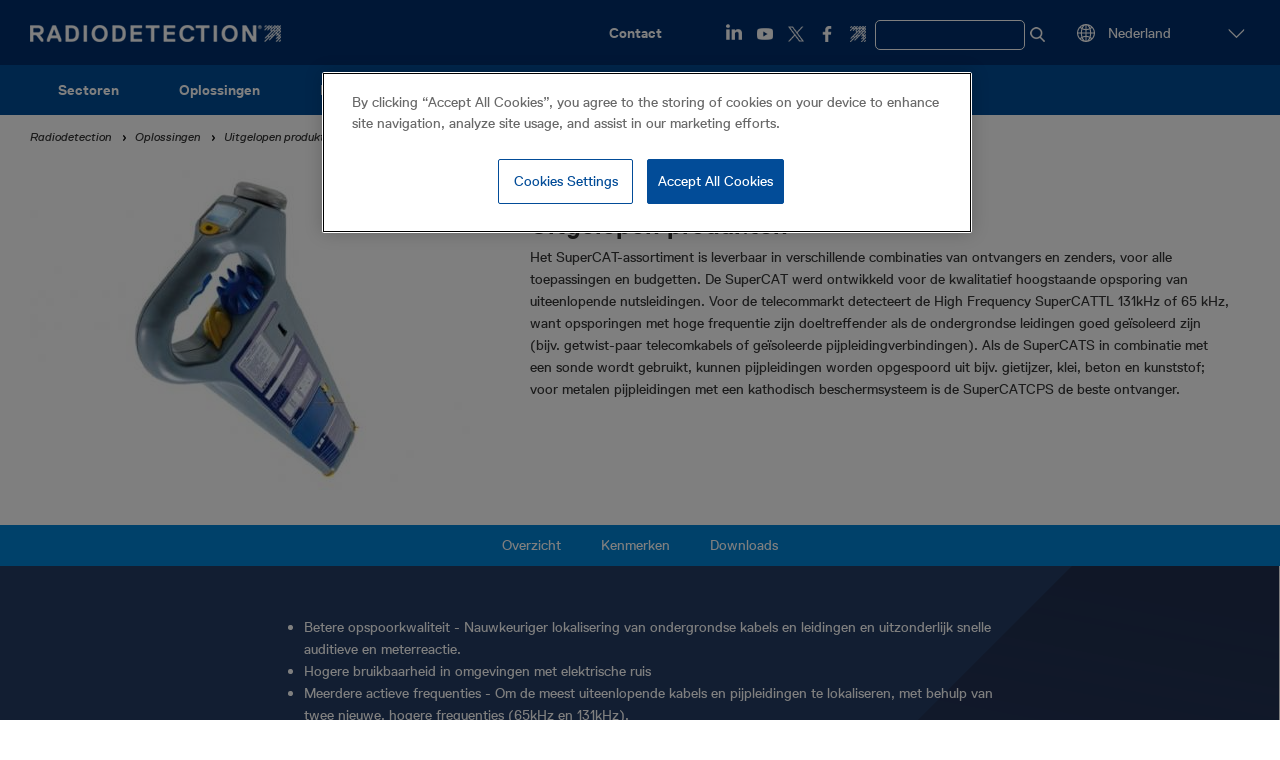

--- FILE ---
content_type: text/html; charset=UTF-8
request_url: https://www.radiodetection.com/nl/products/uitgelopen-produkten/rd2000-supercat
body_size: 10743
content:
<!DOCTYPE html>
<html lang="nl" dir="ltr" prefix="og: https://ogp.me/ns#" class="no-js">
<head>
    <meta charset="utf-8" />
<meta name="description" content="Het SuperCAT-assortiment is leverbaar in verschillende combinaties van ontvangers en zenders, voor alle toepassingen en budgetten." />
<meta property="og:type" content="Product" />
<meta property="og:url" content="https://www.radiodetection.com/nl/products/uitgelopen-produkten/rd2000-supercat" />
<meta property="og:title" content="RD2000 SuperCAT" />
<meta property="og:description" content="Het SuperCAT-assortiment is leverbaar in verschillende combinaties van ontvangers en zenders, voor alle toepassingen en budgetten." />
<meta name="twitter:card" content="summary" />
<meta name="twitter:description" content="Het SuperCAT-assortiment is leverbaar in verschillende combinaties van ontvangers en zenders, voor alle toepassingen en budgetten." />
<meta name="twitter:site" content="@radiodetection" />
<meta name="twitter:title" content="RD2000 SuperCAT" />
<meta name="twitter:creator" content="@radiodetection" />
<meta name="Generator" content="Drupal 10 (https://www.drupal.org)" />
<meta name="MobileOptimized" content="width" />
<meta name="HandheldFriendly" content="true" />
<meta name="viewport" content="width=device-width, initial-scale=1.0" />
<link rel="icon" href="/themes/custom/spx_retail/favicon.ico" type="image/vnd.microsoft.icon" />
<link rel="canonical" href="https://www.radiodetection.com/nl/products/uitgelopen-produkten/rd2000-supercat" />
<link rel="alternate" hreflang="en-us" href="https://www.radiodetection.com/en-us/products/discontinued-products/rd2000-supercat" />
<link rel="alternate" hreflang="en-gb" href="https://www.radiodetection.com/en-gb/products/discontinued-products/rd2000-supercat" />
<link rel="alternate" hreflang="en-hk" href="https://www.radiodetection.com/en-hk/products/discontinued-products/rd2000-supercat" />
<link rel="alternate" hreflang="en-au" href="https://www.radiodetection.com/en-au/products/discontinued-products/rd2000-supercat" />
<link rel="alternate" hreflang="fr-be" href="https://www.radiodetection.com/fr-be/products/produits-en-fin-de-vie/rd2000-supercat" />
<link rel="alternate" hreflang="en-ca" href="https://www.radiodetection.com/en-ca/products/discontinued-products/rd2000-supercat" />
<link rel="alternate" hreflang="fr-ca" href="https://www.radiodetection.com/fr-ca/products/produits-en-fin-de-vie/rd2000-supercat" />
<link rel="alternate" hreflang="zh" href="https://www.radiodetection.com/zh/products/tingchandechanpin/rd2000-chaojicat" />
<link rel="alternate" hreflang="de" href="https://www.radiodetection.com/de/products/eingestellte-produkte/rd2000-supercat" />
<link rel="alternate" hreflang="es" href="https://www.radiodetection.com/es/products/productos-descatalogados/rd2000-supercat" />
<link rel="alternate" hreflang="fr" href="https://www.radiodetection.com/fr/products/produits-en-fin-de-vie/rd2000-supercat" />
<link rel="alternate" hreflang="en-xe" href="https://www.radiodetection.com/en-xe/products/discontinued-products/rd2000-supercat" />
<link rel="alternate" hreflang="nl" href="https://www.radiodetection.com/nl/products/uitgelopen-produkten/rd2000-supercat" />
<link rel="alternate" hreflang="en" href="https://www.radiodetection.com/en/products/discontinued-products/rd2000-supercat" />
<link rel="shortlink" href="https://www.radiodetection.com/nl/node/237" />

        <title>RD2000 SuperCAT | Uitgelopen produkten | Radiodetection</title>
        <link rel="stylesheet" media="all" href="/sites/default/files/css/css_jUVa2yVBI7WptCxjt-BBn_6ME-hUsT8P5KjG3h5HU14.css?delta=0&amp;language=nl&amp;theme=spx_retail&amp;include=eJxFjFEOgCAMxS6EciTz0AXQicsGCdxePzR-tk26Xkp-0ybgGTu6o145l-NzLzqBIiok2Vd-M7ciLXC2RJsz6YtSRWYf-Qrgyep4FtHZsEqnDzC6AbqKLk8" />
<link rel="stylesheet" media="all" href="/sites/default/files/css/css_xn8qa1bpLEn7zcOga7JV1-DOvxswb8AEkPewcDXuchA.css?delta=1&amp;language=nl&amp;theme=spx_retail&amp;include=eJxFjFEOgCAMxS6EciTz0AXQicsGCdxePzR-tk26Xkp-0ybgGTu6o145l-NzLzqBIiok2Vd-M7ciLXC2RJsz6YtSRWYf-Qrgyep4FtHZsEqnDzC6AbqKLk8" />
<link rel="stylesheet" media="print" href="/sites/default/files/css/css_ncs1Wy0RZsgvDO0kXM6HNCPguHZwdzyIpX4E7gK7GuA.css?delta=2&amp;language=nl&amp;theme=spx_retail&amp;include=eJxFjFEOgCAMxS6EciTz0AXQicsGCdxePzR-tk26Xkp-0ybgGTu6o145l-NzLzqBIiok2Vd-M7ciLXC2RJsz6YtSRWYf-Qrgyep4FtHZsEqnDzC6AbqKLk8" />

                      <!-- Set the Google consent mode defaults. -->
<script type="text/javascript">
window.dataLayer = window.dataLayer || [];function gtag(){dataLayer.push(arguments);}
gtag('consent', 'default', {
   'ad_storage': 'denied',
   'analytics_storage': 'denied',
   'functionality_storage': 'denied',
   'personalization_storage': 'denied',
   'security_storage': 'denied',
   'wait_for_update': 500
});
</script>
                    <!-- Google Tag Manager -->
<script>(function(w,d,s,l,i){w[l]=w[l]||[];w[l].push({'gtm.start':
      new Date().getTime(),event:'gtm.js'});var f=d.getElementsByTagName(s)[0],
    j=d.createElement(s),dl=l!='dataLayer'?'&l='+l:'';j.async=true;j.src=
    'https://www.googletagmanager.com/gtm.js?id='+i+dl;f.parentNode.insertBefore(j,f);
  })(window,document,'script','dataLayer','GTM-WTQP34V');</script>
<!-- End Google Tag Manager -->
                                <!-- OneTrust Cookies Consent Notice start -->
<script src="https://cdn-ukwest.onetrust.com/scripttemplates/otSDKStub.js"  type="text/javascript" charset="UTF-8" data-domain-script="0f44ba1b-6314-4dc9-a0bc-054298f7e300" ></script>
<script type="text/javascript">
function OptanonWrapper() { }
</script>
<!-- OneTrust Cookies Consent Notice end -->
                      <script src="/themes/custom/spx_retail/js/modernizr.min.js?v=3.11.7"></script>


                </head>
<body>
<!-- Google Tag Manager (noscript) -->
<noscript><iframe src="https://www.googletagmanager.com/ns.html?id=GTM-WTQP34V" height="0" width="0" style="display:none;visibility:hidden"></iframe></noscript>
<!-- End Google Tag Manager (noscript) -->
<a href="#main-content" class="visually-hidden focusable">
    Overslaan en naar de inhoud gaan
</a>

  <div class="dialog-off-canvas-main-canvas" data-off-canvas-main-canvas>
    <header role="banner" class="head bgc-dark">
    <div class="l-content-grid-container">
        <div class="head__left">
              <div id="block-spx-retail-branding">
  
    
        <a href="/nl" rel="home">
      <img src="/themes/custom/spx_retail/logo.png" alt="Home" />
    </a>
      
</div>


                    </div>
        <div class="head__right hide-to-large-layout">
              <nav role="navigation" aria-labelledby="block-utilitymenu-menu" id="block-utilitymenu" class="utility-menu">
            
  <h2 class="visually-hidden" id="block-utilitymenu-menu">Utility Menu</h2>
  

        
              <ul>
              <li>
        <a href="/nl/contact" data-drupal-link-system-path="contact">Contact</a>
              </li>
        </ul>
  


  </nav>
<div id="block-socialmedialinks-2" class="social-links-block">
  
    
            <div class="field-links field--label-hidden">
                        <div class="field__item"><div>
  <a class="social-link" href="https://www.linkedin.com/company/radiodetection" target="_blank"><img class="social-logo" src="/themes/custom/spx_retail/images/sprites/White-Icons-LinkedIn.png" alt="LinkedIn logo" loading="lazy"></a>
</div>
</div>
                                <div class="field__item"><div>
  <a class="social-link" href="https://www.youtube.com/c/radiodetectionSPX" target="_blank"><img class="social-logo" src="/themes/custom/spx_retail/images/sprites/White-Icons-YouTube.png" alt="YouTube logo" loading="lazy"></a>
</div>
</div>
                                <div class="field__item"><div>
  <a class="social-link" href="https://twitter.com/Radiodetection" target="_blank"><img class="social-logo" src="/themes/custom/spx_retail/images/sprites/White-Icons-X.png" alt="Twitter logo" loading="lazy"></a>
</div>
</div>
                                <div class="field__item"><div>
  <a class="social-link" href="https://www.facebook.com/Radiodetection/" target="_blank"><img class="social-logo" src="/themes/custom/spx_retail/images/sprites/White-Icons-Facebook.png" alt="Facebook logo" loading="lazy"></a>
</div>
</div>
                                <div class="field__item"><div>
  <a class="social-link" href="https://www.spx.com/" target="_blank"><img class="social-logo" src="/themes/custom/spx_retail/images/sprites/White-Icons-Buildmark.png" alt="SPX logo" loading="lazy"></a>
</div>
</div>
                  </div>
  
  </div>
<div class="views-exposed-form search-form-wrap dfsnjkjknc" data-drupal-selector="views-exposed-form-search-products-pages-page-1" id="block-exposed-form-search-products-pages-page-1">
    
        
  <label for="search-show-hide" class="search-show-hide-label">
    <span class="search-text">Search</span>
  </label>
  <input type="checkbox" id="search-show-hide" class="search-show-hide-input" name="search-show-hide">
            <form action="/nl/search" method="get" id="views-exposed-form-search-products-pages-page-1" accept-charset="UTF-8" class="search-form">
  <div class="js-form-item form-item js-form-type-textfield form-item-search-api-fulltext js-form-item-search-api-fulltext form-no-label">
        <input class="search-form__input form-text" data-drupal-selector="edit-search-api-fulltext" type="text" id="edit-search-api-fulltext" name="search_api_fulltext" value="" size="30" maxlength="128" placeholder="Zoeken" />

        </div>
<input class="search-form__submit button js-form-submit form-submit" data-drupal-selector="edit-submit-search-products-pages" type="submit" id="edit-submit-search-products-pages" value="Van toepassing zijn" />


</form>

    </div>
<div class="spx-language-switcher-form lang-switch" data-drupal-selector="spx-language-switcher-form-2" id="block-spx-retail-language-switcher">
  
    
      <form action="/nl/products/uitgelopen-produkten/rd2000-supercat" method="post" id="spx-language-switcher-form--2" accept-charset="UTF-8">
  <div class="js-form-item form-item js-form-type-select form-item-language js-form-item-language form-no-label">
        <select class="js-language-autosubmit lang-switch__dropdown form-select required" data-drupal-selector="edit-language" id="edit-language--2" name="language" required="required" aria-required="true"><option value="https://www.radiodetection.com/en-us/products/discontinued-products/rd2000-supercat" >USA</option><option value="https://www.radiodetection.com/en-gb/products/discontinued-products/rd2000-supercat" >UK &amp; Ireland</option><option value="en-gb---"  disabled="disabled">----</option><option value="https://www.radiodetection.com/en-hk/products/discontinued-products/rd2000-supercat" >Asia-Pacific (English)</option><option value="https://www.radiodetection.com/en-au/products/discontinued-products/rd2000-supercat" >Australasia</option><option value="https://www.radiodetection.com/fr-be/products/produits-en-fin-de-vie/rd2000-supercat" >Belgique (Français)</option><option value="https://www.radiodetection.com/en-ca/products/discontinued-products/rd2000-supercat" >Canada (English)</option><option value="https://www.radiodetection.com/fr-ca/products/produits-en-fin-de-vie/rd2000-supercat" >Canada (Français)</option><option value="https://www.radiodetection.com/zh/products/tingchandechanpin/rd2000-chaojicat" >中国</option><option value="https://www.radiodetection.com/de/products/eingestellte-produkte/rd2000-supercat" >Deutschland</option><option value="https://www.radiodetection.com/es/products/productos-descatalogados/rd2000-supercat" >España</option><option value="https://www.radiodetection.com/fr/products/produits-en-fin-de-vie/rd2000-supercat" >France</option><option value="https://www.radiodetection.com/en-xe/products/discontinued-products/rd2000-supercat" >Middle East (English)</option><option value="https://www.radiodetection.com/nl/products/uitgelopen-produkten/rd2000-supercat" selected="selected" >Nederland</option><option value="en---"  disabled="disabled">----</option><option value="https://www.radiodetection.com/en/products/discontinued-products/rd2000-supercat" >Global (English)</option></select>
        </div>
<input class="js-hide button js-form-submit form-submit" data-drupal-selector="edit-submit" type="submit" id="edit-submit--2" name="op" value="Change language" />
<input autocomplete="off" data-drupal-selector="form-lojoizyiqgun6y2e3qijwd0b4pmugln50rp94x9m6sk" type="hidden" name="form_build_id" value="form-LojOIzYIqGUN6y2E3QIjwd0b4Pmugln50rp94X9m6Sk" />
<input data-drupal-selector="edit-spx-language-switcher-form-2" type="hidden" name="form_id" value="spx_language_switcher_form" />

</form>

  </div>


        </div>
        <div class="head__right hide-in-xlarge-layout">
            <div class="hamburger">
                <input type="checkbox" id="hamburger" class="hamburger__input">
                <label for="hamburger" class="hamburger__toggle"><span class="show-for-sr">View menu</span></label>
                <div class="hamburger__content bgc-light">
                    <div class="head">
                        <div class="l-content-grid-container">
                            <div class="head__left">
                                Main menu
                            </div>
                            <div class="head__right">
                                <label for="hamburger" class="hamburger__toggle is-open"><span
                                            class="show-for-sr">Sluiten</span></label>
                            </div>
                        </div>
                    </div>
                    <div class="l-content-grid-container mobile_only">
                        <div class="mobile_header">
                              <div class="views-exposed-form search-form-wrap" data-drupal-selector="views-exposed-form-search-products-pages-page-1" id="block-exposedformsearch-products-pagespage-1">
  
    
      <form action="/nl/search" method="get" id="views-exposed-form-search-products-pages-page-1" accept-charset="UTF-8" class="search-form">
  <div class="js-form-item form-item js-form-type-textfield form-item-search-api-fulltext js-form-item-search-api-fulltext form-no-label">
        <input class="search-form__input form-text" data-drupal-selector="edit-search-api-fulltext" type="text" id="edit-search-api-fulltext--2" name="search_api_fulltext" value="" size="30" maxlength="128" placeholder="Zoeken" />

        </div>
<input class="search-form__submit button js-form-submit form-submit" data-drupal-selector="edit-submit-search-products-pages-2" type="submit" id="edit-submit-search-products-pages--2" value="Van toepassing zijn" />


</form>

  </div>
<div id="block-contactus">
  
    
                  <div class="field-custom-link field--label-hidden"><a href="https://www.radiodetection.com/contact" target="_blank">Contact us</a></div>
      
  </div>


                        </div>
                          <nav role="navigation" aria-labelledby="block-spx-retail-main-menu-nl-mob-menu" id="block-spx-retail-main-menu-nl-mob" class="mobile-nav">
            
  <h2 class="visually-hidden" id="block-spx-retail-main-menu-nl-mob-menu">Main navigation (NL)</h2>
  

        
       <ul class="mobile-nav__top">
                          <li>
          <div>
            <img id="toogle_chevron" src="/themes/custom/spx_retail/images/ChevronDownSelectBlack.png" alt="image link">
                        
        <a href="/nl/sectoren" class="mobile-nav__link js-menu-dropdown__trigger" data-drupal-link-system-path="node/1339">Sectoren</a>
          </div>
                           <ul class="mobile-nav__sub">
                                      <div class="mobile-nav__link--single">
                          
        <a href="/nl/industries/bouw" class="mobile-nav__link js-menu-dropdown__trigger mobile-nav__link--sub js-menu-dropdown__content" data-drupal-link-system-path="node/1332">Bouw</a>
          </div>
              </li>
                                  <div class="mobile-nav__link--single">
                          
        <a href="/nl/industries/water" class="mobile-nav__link js-menu-dropdown__trigger mobile-nav__link--sub js-menu-dropdown__content" data-drupal-link-system-path="node/1331">Water</a>
          </div>
              </li>
                                  <div class="mobile-nav__link--single">
                          
        <a href="/nl/industries/landmeting" class="mobile-nav__link js-menu-dropdown__trigger mobile-nav__link--sub js-menu-dropdown__content" data-drupal-link-system-path="node/1336"> Landmeting</a>
          </div>
              </li>
                                  <div class="mobile-nav__link--single">
                          
        <a href="/nl/industries/elektra" class="mobile-nav__link js-menu-dropdown__trigger mobile-nav__link--sub js-menu-dropdown__content" data-drupal-link-system-path="node/1334">Elektra</a>
          </div>
              </li>
                                  <div class="mobile-nav__link--single">
                          
        <a href="/nl/industries/olie-en-gas" class="mobile-nav__link js-menu-dropdown__trigger mobile-nav__link--sub js-menu-dropdown__content" data-drupal-link-system-path="node/1335">Olie en gas</a>
          </div>
              </li>
                                  <div class="mobile-nav__link--single">
                          
        <a href="/nl/industries/telecom" class="mobile-nav__link js-menu-dropdown__trigger mobile-nav__link--sub js-menu-dropdown__content" data-drupal-link-system-path="node/1333">Telecom</a>
          </div>
              </li>
                                  <div class="mobile-nav__link--single">
                          
        <a href="/nl/industries/gemeente" class="mobile-nav__link js-menu-dropdown__trigger mobile-nav__link--sub js-menu-dropdown__content" data-drupal-link-system-path="node/1337">Gemeente</a>
          </div>
              </li>
                                  <div class="mobile-nav__link--single">
                          
        <a href="/nl/industries/riool" class="mobile-nav__link js-menu-dropdown__trigger mobile-nav__link--sub js-menu-dropdown__content" data-drupal-link-system-path="node/1338">Riool</a>
          </div>
              </li>
      </ul>
  
              </li>
                                  <div class="mobile-nav__link--single">
                          
        <a href="/nl/oplossingen" class="mobile-nav__link js-menu-dropdown__trigger" data-drupal-link-system-path="products">Oplossingen</a>
          </div>
              </li>
                        <li>
          <div>
            <img id="toogle_chevron" src="/themes/custom/spx_retail/images/ChevronDownSelectBlack.png" alt="image link">
                        
        <a href="/nl/news" class="mobile-nav__link js-menu-dropdown__trigger" data-drupal-link-system-path="news">Nieuws</a>
          </div>
                           <ul class="mobile-nav__sub">
                                      <div class="mobile-nav__link--single">
                          
        <a href="/nl/news" class="mobile-nav__link js-menu-dropdown__trigger mobile-nav__link--sub js-menu-dropdown__content" data-drupal-link-system-path="news">Nieuws</a>
          </div>
              </li>
                                  <div class="mobile-nav__link--single">
                          
        <a href="/nl/events" class="mobile-nav__link js-menu-dropdown__trigger mobile-nav__link--sub js-menu-dropdown__content" data-drupal-link-system-path="events">Evenementen</a>
          </div>
              </li>
      </ul>
  
              </li>
                                  <div class="mobile-nav__link--single">
                          
        <a href="/nl/about-us/about-us" class="mobile-nav__link js-menu-dropdown__trigger" data-drupal-link-system-path="node/378">Over ons</a>
          </div>
              </li>
                        <li>
          <div>
            <img id="toogle_chevron" src="/themes/custom/spx_retail/images/ChevronDownSelectBlack.png" alt="image link">
                        
        <a href="/nl/onze-merken" class="mobile-nav__link js-menu-dropdown__trigger" data-drupal-link-system-path="node/384">Onze merken</a>
          </div>
                           <ul class="mobile-nav__sub">
                                      <div class="mobile-nav__link--single">
                          
        <a href="/nl/sensors-software" class="mobile-nav__link js-menu-dropdown__trigger mobile-nav__link--sub js-menu-dropdown__content" data-drupal-link-system-path="node/1362">Sensors &amp; Software</a>
          </div>
              </li>
                                  <div class="mobile-nav__link--single">
                          
        <a href="/nl/schonstedt" class="mobile-nav__link js-menu-dropdown__trigger mobile-nav__link--sub js-menu-dropdown__content" data-drupal-link-system-path="node/915">Schonstedt</a>
          </div>
              </li>
                                  <div class="mobile-nav__link--single">
                          
        <a href="/nl/pearpoint" class="mobile-nav__link js-menu-dropdown__trigger mobile-nav__link--sub js-menu-dropdown__content" data-drupal-link-system-path="node/386">Pearpoint</a>
          </div>
              </li>
                                  <div class="mobile-nav__link--single">
                          
        <a href="/nl/dielectric" class="mobile-nav__link js-menu-dropdown__trigger mobile-nav__link--sub js-menu-dropdown__content" data-drupal-link-system-path="node/453">Dielectric</a>
          </div>
              </li>
      </ul>
  
              </li>
                                  <div class="mobile-nav__link--single">
                          
        <a href="https://support.radiodetection.com/hc/" class="mobile-nav__link js-menu-dropdown__trigger">Leerzone</a>
          </div>
              </li>
                        <li>
          <div>
            <img id="toogle_chevron" src="/themes/custom/spx_retail/images/ChevronDownSelectBlack.png" alt="image link">
                        
        <a href="/nl/vestigingsplaatsen" class="mobile-nav__link js-menu-dropdown__trigger" data-drupal-link-system-path="node/391">Support</a>
          </div>
                           <ul class="mobile-nav__sub">
                                      <div class="mobile-nav__link--single">
                          
        <a href="/nl/vestigingsplaatsen" class="mobile-nav__link js-menu-dropdown__trigger mobile-nav__link--sub js-menu-dropdown__content" data-drupal-link-system-path="node/391">Vestigingsplaatsen</a>
          </div>
              </li>
                                  <div class="mobile-nav__link--single">
                          
        <a href="/nl/technische-support" class="mobile-nav__link js-menu-dropdown__trigger mobile-nav__link--sub js-menu-dropdown__content" data-drupal-link-system-path="node/457">Technische Support</a>
          </div>
              </li>
                                  <div class="mobile-nav__link--single">
                          
        <a href="/nl/service-centers-contact" class="mobile-nav__link js-menu-dropdown__trigger mobile-nav__link--sub js-menu-dropdown__content" data-drupal-link-system-path="node/1111">Service Centers</a>
          </div>
              </li>
                                  <div class="mobile-nav__link--single">
                          
        <a href="https://www.radiodetection.com/nl/where-to-buy" class="mobile-nav__link js-menu-dropdown__trigger mobile-nav__link--sub js-menu-dropdown__content">Where to buy</a>
          </div>
              </li>
                                  <div class="mobile-nav__link--single">
                          
        <a href="/nl/product-registratie-en-verlengde-garantie" class="mobile-nav__link js-menu-dropdown__trigger mobile-nav__link--sub js-menu-dropdown__content" data-drupal-link-system-path="node/395">Product Registratie en Verlengde Garantie </a>
          </div>
              </li>
                                  <div class="mobile-nav__link--single">
                          
        <a href="/nl/ecerttm" class="mobile-nav__link js-menu-dropdown__trigger mobile-nav__link--sub js-menu-dropdown__content" data-drupal-link-system-path="node/398">eCert</a>
          </div>
              </li>
                                  <div class="mobile-nav__link--single">
                          
        <a href="/nl/cat4-ecert" class="mobile-nav__link js-menu-dropdown__trigger mobile-nav__link--sub js-menu-dropdown__content" data-drupal-link-system-path="node/1736">C.A.T4 eCert</a>
          </div>
              </li>
                                  <div class="mobile-nav__link--single">
                          
        <a href="/nl/ecal" class="mobile-nav__link js-menu-dropdown__trigger mobile-nav__link--sub js-menu-dropdown__content" data-drupal-link-system-path="node/396">eCAL</a>
          </div>
              </li>
                                  <div class="mobile-nav__link--single">
                          
        <a href="/nl/ecal-refund-statement" class="mobile-nav__link js-menu-dropdown__trigger mobile-nav__link--sub js-menu-dropdown__content" data-drupal-link-system-path="node/397">eCAL Refund Statement</a>
          </div>
              </li>
      </ul>
  
              </li>
      </ul>
  


  </nav>


                        <div class="mobile_footer">
                              <div class="spx-language-switcher-form lang-switch" data-drupal-selector="spx-language-switcher-form" id="block-languageswitchercontent">
  
    
      <form action="/nl/products/uitgelopen-produkten/rd2000-supercat" method="post" id="spx-language-switcher-form" accept-charset="UTF-8">
  <div class="js-form-item form-item js-form-type-select form-item-language js-form-item-language form-no-label">
        <select class="js-language-autosubmit lang-switch__dropdown form-select required" data-drupal-selector="edit-language" id="edit-language" name="language" required="required" aria-required="true"><option value="https://www.radiodetection.com/en-us/products/discontinued-products/rd2000-supercat" >USA</option><option value="https://www.radiodetection.com/en-gb/products/discontinued-products/rd2000-supercat" >UK &amp; Ireland</option><option value="en-gb---"  disabled="disabled">----</option><option value="https://www.radiodetection.com/en-hk/products/discontinued-products/rd2000-supercat" >Asia-Pacific (English)</option><option value="https://www.radiodetection.com/en-au/products/discontinued-products/rd2000-supercat" >Australasia</option><option value="https://www.radiodetection.com/fr-be/products/produits-en-fin-de-vie/rd2000-supercat" >Belgique (Français)</option><option value="https://www.radiodetection.com/en-ca/products/discontinued-products/rd2000-supercat" >Canada (English)</option><option value="https://www.radiodetection.com/fr-ca/products/produits-en-fin-de-vie/rd2000-supercat" >Canada (Français)</option><option value="https://www.radiodetection.com/zh/products/tingchandechanpin/rd2000-chaojicat" >中国</option><option value="https://www.radiodetection.com/de/products/eingestellte-produkte/rd2000-supercat" >Deutschland</option><option value="https://www.radiodetection.com/es/products/productos-descatalogados/rd2000-supercat" >España</option><option value="https://www.radiodetection.com/fr/products/produits-en-fin-de-vie/rd2000-supercat" >France</option><option value="https://www.radiodetection.com/en-xe/products/discontinued-products/rd2000-supercat" >Middle East (English)</option><option value="https://www.radiodetection.com/nl/products/uitgelopen-produkten/rd2000-supercat" selected="selected" >Nederland</option><option value="en---"  disabled="disabled">----</option><option value="https://www.radiodetection.com/en/products/discontinued-products/rd2000-supercat" >Global (English)</option></select>
        </div>
<input class="js-hide button js-form-submit form-submit" data-drupal-selector="edit-submit" type="submit" id="edit-submit" name="op" value="Change language" />
<input autocomplete="off" data-drupal-selector="form-dadewxrz688skn-bpw2u0rlbldrudkmlml4ndy5jki" type="hidden" name="form_build_id" value="form-_DADEwXrz688sKN-BPW2u0rLBLDRUDkMLmL4ndy5JKI" />
<input data-drupal-selector="edit-spx-language-switcher-form" type="hidden" name="form_id" value="spx_language_switcher_form" />

</form>

  </div>
<div id="block-socialmedialinks-3" class="social-links-block">
  
    
            <div class="field-links field--label-hidden">
                        <div class="field__item"><div>
  <a class="social-link" href="https://www.linkedin.com/company/radiodetection" target="_blank"><img class="social-logo" src="/themes/custom/spx_retail/images/sprites/White-Icons-LinkedIn.png" alt="LinkedIn logo" loading="lazy"></a>
</div>
</div>
                                <div class="field__item"><div>
  <a class="social-link" href="https://www.youtube.com/c/radiodetectionSPX" target="_blank"><img class="social-logo" src="/themes/custom/spx_retail/images/sprites/White-Icons-YouTube.png" alt="YouTube logo" loading="lazy"></a>
</div>
</div>
                                <div class="field__item"><div>
  <a class="social-link" href="https://twitter.com/Radiodetection" target="_blank"><img class="social-logo" src="/themes/custom/spx_retail/images/sprites/White-Icons-X.png" alt="Twitter logo" loading="lazy"></a>
</div>
</div>
                                <div class="field__item"><div>
  <a class="social-link" href="https://www.facebook.com/Radiodetection/" target="_blank"><img class="social-logo" src="/themes/custom/spx_retail/images/sprites/White-Icons-Facebook.png" alt="Facebook logo" loading="lazy"></a>
</div>
</div>
                                <div class="field__item"><div>
  <a class="social-link" href="https://www.spx.com/" target="_blank"><img class="social-logo" src="/themes/custom/spx_retail/images/sprites/White-Icons-Buildmark.png" alt="SPX logo" loading="lazy"></a>
</div>
</div>
                  </div>
  
  </div>


                        </div>
                    </div>
                </div>
            </div>
        </div>
    </div>
</header>

<div class="hide-to-large-layout sticky-menu">
      <nav role="navigation" aria-labelledby="block-spx-retail-main-menu-nl-menu" id="block-spx-retail-main-menu-nl" class="primary-nav">
            
  <h2 class="visually-hidden" id="block-spx-retail-main-menu-nl-menu">Main navigation (NL)</h2>
  

        
                            <ul class="primary-nav__top " >
                                                <li class="primary-nav__item primary-nav__expanded">
                                    <a href="/nl/sectoren" class="primary-nav__link" data-drupal-link-system-path="node/1339">Sectoren</a>
                                                                                                    <ul class="primary-nav__sub " >
                            <li class="primary-nav__sub-item">
                    <a href="/nl/industries/bouw" class="primary-nav__sub-link" data-drupal-link-system-path="node/1332">Bouw</a>
                                    </li>
                            <li class="primary-nav__sub-item">
                    <a href="/nl/industries/water" class="primary-nav__sub-link" data-drupal-link-system-path="node/1331">Water</a>
                                    </li>
                            <li class="primary-nav__sub-item">
                    <a href="/nl/industries/landmeting" class="primary-nav__sub-link" data-drupal-link-system-path="node/1336"> Landmeting</a>
                                    </li>
                            <li class="primary-nav__sub-item">
                    <a href="/nl/industries/elektra" class="primary-nav__sub-link" data-drupal-link-system-path="node/1334">Elektra</a>
                                    </li>
                            <li class="primary-nav__sub-item">
                    <a href="/nl/industries/olie-en-gas" class="primary-nav__sub-link" data-drupal-link-system-path="node/1335">Olie en gas</a>
                                    </li>
                            <li class="primary-nav__sub-item">
                    <a href="/nl/industries/telecom" class="primary-nav__sub-link" data-drupal-link-system-path="node/1333">Telecom</a>
                                    </li>
                            <li class="primary-nav__sub-item">
                    <a href="/nl/industries/gemeente" class="primary-nav__sub-link" data-drupal-link-system-path="node/1337">Gemeente</a>
                                    </li>
                            <li class="primary-nav__sub-item">
                    <a href="/nl/industries/riool" class="primary-nav__sub-link" data-drupal-link-system-path="node/1338">Riool</a>
                                    </li>
                                </ul>
    
                                                            </li>
                                                <li class="primary-nav__item">
                                    <a href="/nl/oplossingen" class="primary-nav__link" data-drupal-link-system-path="products">Oplossingen</a>
                                    </li>
                                                <li class="primary-nav__item primary-nav__expanded">
                                    <a href="/nl/news" class="primary-nav__link" data-drupal-link-system-path="news">Nieuws</a>
                                                                                                    <ul class="primary-nav__sub " >
                            <li class="primary-nav__sub-item">
                    <a href="/nl/news" class="primary-nav__sub-link" data-drupal-link-system-path="news">Nieuws</a>
                                    </li>
                            <li class="primary-nav__sub-item">
                    <a href="/nl/events" class="primary-nav__sub-link" data-drupal-link-system-path="events">Evenementen</a>
                                    </li>
                                </ul>
    
                                                            </li>
                                                <li class="primary-nav__item">
                                    <a href="/nl/about-us/about-us" class="primary-nav__link" data-drupal-link-system-path="node/378">Over ons</a>
                                    </li>
                                                <li class="primary-nav__item primary-nav__expanded">
                                    <a href="/nl/onze-merken" class="primary-nav__link" data-drupal-link-system-path="node/384">Onze merken</a>
                                                                                                    <ul class="primary-nav__sub " >
                            <li class="primary-nav__sub-item">
                    <a href="/nl/sensors-software" class="primary-nav__sub-link" data-drupal-link-system-path="node/1362">Sensors &amp; Software</a>
                                    </li>
                            <li class="primary-nav__sub-item">
                    <a href="/nl/schonstedt" class="primary-nav__sub-link" data-drupal-link-system-path="node/915">Schonstedt</a>
                                    </li>
                            <li class="primary-nav__sub-item">
                    <a href="/nl/pearpoint" class="primary-nav__sub-link" data-drupal-link-system-path="node/386">Pearpoint</a>
                                    </li>
                            <li class="primary-nav__sub-item">
                    <a href="/nl/dielectric" class="primary-nav__sub-link" data-drupal-link-system-path="node/453">Dielectric</a>
                                    </li>
                                </ul>
    
                                                            </li>
                                                <li class="primary-nav__item">
                                    <a href="https://support.radiodetection.com/hc/" class="primary-nav__link">Leerzone</a>
                                    </li>
                                                <li class="primary-nav__item primary-nav__expanded">
                                    <a href="/nl/vestigingsplaatsen" class="primary-nav__link" data-drupal-link-system-path="node/391">Support</a>
                                                                                                    <ul class="primary-nav__sub primary-nav__sub--right" >
                            <li class="primary-nav__sub-item">
                    <a href="/nl/vestigingsplaatsen" class="primary-nav__sub-link" data-drupal-link-system-path="node/391">Vestigingsplaatsen</a>
                                    </li>
                            <li class="primary-nav__sub-item">
                    <a href="/nl/technische-support" class="primary-nav__sub-link" data-drupal-link-system-path="node/457">Technische Support</a>
                                    </li>
                            <li class="primary-nav__sub-item">
                    <a href="/nl/service-centers-contact" class="primary-nav__sub-link" data-drupal-link-system-path="node/1111">Service Centers</a>
                                    </li>
                            <li class="primary-nav__sub-item">
                    <a href="https://www.radiodetection.com/nl/where-to-buy" class="primary-nav__sub-link">Where to buy</a>
                                    </li>
                            <li class="primary-nav__sub-item">
                    <a href="/nl/product-registratie-en-verlengde-garantie" class="primary-nav__sub-link" data-drupal-link-system-path="node/395">Product Registratie en Verlengde Garantie </a>
                                    </li>
                            <li class="primary-nav__sub-item">
                    <a href="/nl/ecerttm" class="primary-nav__sub-link" data-drupal-link-system-path="node/398">eCert</a>
                                    </li>
                            <li class="primary-nav__sub-item">
                    <a href="/nl/cat4-ecert" class="primary-nav__sub-link" data-drupal-link-system-path="node/1736">C.A.T4 eCert</a>
                                    </li>
                            <li class="primary-nav__sub-item">
                    <a href="/nl/ecal" class="primary-nav__sub-link" data-drupal-link-system-path="node/396">eCAL</a>
                                    </li>
                            <li class="primary-nav__sub-item">
                    <a href="/nl/ecal-refund-statement" class="primary-nav__sub-link" data-drupal-link-system-path="node/397">eCAL Refund Statement</a>
                                    </li>
                                </ul>
    
                                                            </li>
                                </ul>
    


  </nav>


    
</div>

<div class="l-content-grid-container">
        <div id="block-spx-retail-breadcrumbs">
  
    
        <nav role="navigation" aria-labelledby="system-breadcrumb">
    <h2 class="visually-hidden">Kruimelpad</h2>
    <ul class="breadcrumbs">
          <li>
                  <a href="/nl">Radiodetection</a>
              </li>
          <li>
                  <a href="/nl/oplossingen">Oplossingen</a>
              </li>
          <li>
                  <a href="/nl/products/uitgelopen-produkten">Uitgelopen produkten</a>
              </li>
          <li>
                  RD2000 SuperCAT
              </li>
        </ul>
  </nav>

  </div>


      <div data-drupal-messages-fallback class="hidden"></div>


  
    

</div>

<main role="main">
  <a id="main-content" tabindex="-1"></a>
        


<article class="product-full" itemscope itemtype="http://schema.org/Product">

  
    
  <div>
    <div class="clearfix l-content-grid-container">
                          <span class="trigger-target" id="product-overview"></span>
      <div class="product-image-gallery no-thumbnail slick-gallery-wrap">
    <div class="slick-gallery-main">
                    <div class="slick-gallery-main-item">  <img loading="lazy" itemprop="image" src="/sites/default/files/styles/product_image_gallery/public/full38_16348671x386_cl_superCat.jpg?_buster=1UTc10Nz&amp;itok=unC1YlJU" width="480" height="320" alt="RD2000 SuperC.A.T" />


</div>
            </div>

    <div class="slick-gallery-nav">
            </div>
</div>


      <h1 itemprop="name">RD2000 SuperCAT</h1>
      <h3>      <div class="field-product-categories field--label-hidden">
              <div class="field__item">Uitgelopen produkten</div>
          </div>
  </h3>
      <div itemprop="description" class="product-description">
                    <div class="product-body l-half-width--right body field--label-hidden"><p>Het SuperCAT-assortiment is leverbaar in verschillende combinaties van ontvangers en zenders, voor alle toepassingen en budgetten. De SuperCAT&nbsp;werd ontwikkeld voor de kwalitatief hoogstaande opsporing van uiteenlopende nutsleidingen. Voor de telecommarkt detecteert de High Frequency SuperCATTL 131kHz of 65 kHz, want opsporingen met hoge frequentie zijn doeltreffender als de ondergrondse leidingen goed geïsoleerd zijn (bijv. getwist-paar telecomkabels of geïsoleerde pijpleidingverbindingen). Als de SuperCATS in combinatie met een sonde wordt gebruikt, kunnen pijpleidingen worden opgespoord uit bijv. gietijzer, klei, beton en kunststof; voor metalen pijpleidingen met een kathodisch beschermsysteem is de SuperCATCPS de beste ontvanger.</p></div>
      
      </div>
    </div>
        <div class="quick-links bgc-dark bg-light-blue hide-in-small-layout"><a href="/nl/products/uitgelopen-produkten/rd2000-supercat#product-overview">Overzicht</a><a href="/nl/products/uitgelopen-produkten/rd2000-supercat#product-features">Kenmerken</a><a href="/nl/products/uitgelopen-produkten/rd2000-supercat#product-downloads">Downloads</a></div>
    <div class="l-content-grid-container">
      <div class="quick-links-mobile hide-in-large-layout"><div class="js-form-item form-item js-form-type-select form-item- js-form-item- form-no-label">
        <select class="form-select"><option value="/nl/products/uitgelopen-produkten/rd2000-supercat#product-overview" >Overzicht</option><option value="/nl/products/uitgelopen-produkten/rd2000-supercat#product-features" >Kenmerken</option><option value="/nl/products/uitgelopen-produkten/rd2000-supercat#product-downloads" >Downloads</option></select>
        </div>
</div>
    </div>
          <div class="features-wrapper bgc-dark">
        <div class="features-wrapper__inner l-content-grid-container">
          <span class="trigger-target" id="product-features"></span>
                      <div class="field-legacy-features-advantages field--label-hidden"><ul>
<li>Betere opspoorkwaliteit - Nauwkeuriger lokalisering van ondergrondse kabels en leidingen en uitzonderlijk snelle auditieve en meterreactie.</li>
<li>Hogere bruikbaarheid in omgevingen met elektrische ruis</li>
<li>Meerdere actieve frequenties - Om de meest uiteenlopende kabels en pijpleidingen te lokaliseren, met behulp van twee nieuwe, hogere frequenties (65kHz en 131kHz).</li>
<li>StrikeAlert™&nbsp;- Waarschuwt de gebruiker voor dicht bij het oppervlak aangebrachte stroomkabels door het knipperende waarschuwingspictogram en een duidelijk geluid. Kan worden omgeschakeld om tegemoet te komen aan klantbehoeften.</li>
<li>Gebruiker-backup - De gebruikersinstellingen worden opgeslagen telkens als het apparaat wordt uitgeschakeld (opzettelijk of per vergissing).</li>
<li>Kalibratiedatum-ID - De laatste kalibratiedatum kan worden weergegeven, zodat de gebruiker weet wanneer de SuperCAT moet worden onderhouden.</li>
<li>Passieve opsporing - Zoekt naar ondergrondse kabels en leidingen door radio- en stroomfrequenties te detecteren.</li>
</ul>
</div>
      
          <div class="field-product-features">
  <span class="trigger-target"></span>
  <div class="product-features-wrap">
                </div>
</div>


          <a class="product-features-advantages-link chevron-down-xl-white" href="#product-main-content"></a>
        </div>
      </div>
        <div id="product-main-content" class="l-content-grid-container">
      
      
      
      
      

<div class="file-downloads l-full product-section">
  <span class="trigger-target" id="product-downloads"></span>
  <h3 class="product-section-title">Downloads</h3>
  <div class="product-section-content">
        
                                                                                        
          <h3>Brochure</h3>
      <ul class="file-downloads-list">
    <li>
    <a href="https://www.radiodetection.com/sites/default/files/SuperCATbrochure.pdf?_buster=ls6bHzar">
      <div class="file-download-icon file-type-pdf"></div>RD2000 SuperC.A.T Brochure V3 EN
      <span class="file-download-size">(1.1</span><span
        class="file-download-unit">MB</span><span
        class="file-download-size">)</span><span class="arrow-down"></span>
    </a>
  </li>
  </ul>

    
      </div>
</div>

      
    </div>
  </div>

</article>




  <div class="l-content-grid-container">
      
        </div>
</main>

<footer role="contentinfo">
    <div class="footer-top-wrap bgc-dark bg-dark-blue">
        <div class="l-content-grid-container">
          <div class="l-col-4 l-logo-section">
              <div id="block-spx-retail-spx-footer-logo" class="footer-top__logo">
    
        
            <a href="http://www.spx.com"><img src="/themes/custom/spx_retail/images/spx_logo.png?v=2" alt="SPX logo" />
</a>
    </div>
<div id="block-spx-retail-footer-address" class="footer-top__address">
    
        
                        <div class="body field--label-hidden"><p><a href="https://www.google.com/maps/place/Radiodetection/@51.8758258,6.2644961,17z/data=!3m1!4b1!4m5!3m4!1s0x0:0x556ea85efb84823c!8m2!3d51.8758258!4d6.2666848">Industriestraat 11, 7041 GD 's-Heerenberg, Nederland</a></p>
</div>
      
    </div>
<div id="block-socialmedialinks" class="social-links-block">
  
    
            <div class="field-links field--label-hidden">
                        <div class="field__item"><div>
  <a class="social-link" href="https://www.linkedin.com/company/radiodetection" target="_blank"><img class="social-logo" src="/themes/custom/spx_retail/images/sprites/White-Icons-LinkedIn.png" alt="LinkedIn logo" loading="lazy"></a>
</div>
</div>
                                <div class="field__item"><div>
  <a class="social-link" href="https://www.youtube.com/c/radiodetectionSPX" target="_blank"><img class="social-logo" src="/themes/custom/spx_retail/images/sprites/White-Icons-YouTube.png" alt="YouTube logo" loading="lazy"></a>
</div>
</div>
                                <div class="field__item"><div>
  <a class="social-link" href="https://twitter.com/Radiodetection" target="_blank"><img class="social-logo" src="/themes/custom/spx_retail/images/sprites/White-Icons-X.png" alt="Twitter logo" loading="lazy"></a>
</div>
</div>
                                <div class="field__item"><div>
  <a class="social-link" href="https://www.facebook.com/Radiodetection/" target="_blank"><img class="social-logo" src="/themes/custom/spx_retail/images/sprites/White-Icons-Facebook.png" alt="Facebook logo" loading="lazy"></a>
</div>
</div>
                                <div class="field__item"><div>
  <a class="social-link" href="https://www.spx.com/" target="_blank"><img class="social-logo" src="/themes/custom/spx_retail/images/sprites/White-Icons-Buildmark.png" alt="SPX logo" loading="lazy"></a>
</div>
</div>
                  </div>
  
  </div>


          </div>
                        <nav role="navigation" aria-labelledby="block-footermegamenunl--2-menu" id="block-footermegamenunl--2">
            
  <h2 class="visually-hidden" id="block-footermegamenunl--2-menu">Footer Mega Menu (NL)</h2>
  

        
                            <div class="l-col-2 with-margin">
                <h2>
                    <a href="/nl/about-us/about-us" data-drupal-link-system-path="node/378">Over Ons</a></h2>
                                                                        <ul>
                            <li>
                    <a href="/nl/terms-use" data-drupal-link-system-path="node/1439">Gebruiksvoorwaarden</a>
                </li>
                            <li>
                    <a href="/nl/data-privacy" data-drupal-link-system-path="node/529">Gegevensbescherming</a>
                </li>
                            <li>
                    <a href="/nl/news" data-drupal-link-system-path="news">Nieuws</a>
                </li>
                            <li>
                    <a href="/nl/events" data-drupal-link-system-path="events">Evenementen</a>
                </li>
                            <li>
                    <a href="https://careers.spx.com/" target="_blank">Careers</a>
                </li>
                            <li>
                    <a href="https://www.spx.com/investor-relations/corporate-governance/supply-chain/" target="_blank">UK Slavery Act Statement</a>
                </li>
                            <li>
                    <a href="/nl/vestigingsplaatsen" data-drupal-link-system-path="node/391">Vestigingsplaatsen</a>
                </li>
                            <li>
                    <a href="https://www.radiodetection.com/en/patent-information">Patent Information</a>
                </li>
                    
    
                    
</div>
            <div class="l-col-2 with-margin">
                <h2>
                    <a href="/nl/onze-merken" data-drupal-link-system-path="node/384">Onze merken</a></h2>
                                                                        <ul>
                            <li>
                    <a href="/nl/dielectric" data-drupal-link-system-path="node/453">Dielectric</a>
                </li>
                            <li>
                    <a href="/nl/schonstedt" data-drupal-link-system-path="node/915">Schonstedt</a>
                </li>
                            <li>
                    <a href="/nl/sensors-software" data-drupal-link-system-path="node/1362">Sensors &amp; Software</a>
                </li>
                    
    
                    
</div>
            <div class="l-col-2 with-margin">
                <h2>
                    <a href="/nl/oplossingen" data-drupal-link-system-path="products">Onze oplossingen</a></h2>
                                                                        <ul>
                            <li>
                    <a href="/nl/products/gpr" data-drupal-link-system-path="taxonomy/term/57">GPR-(grondpenetrerende radar)</a>
                </li>
                            <li>
                    <a href="/nl/products/cat-en-genny-0" data-drupal-link-system-path="taxonomy/term/53">C.A.T en Genny4</a>
                </li>
                            <li>
                    <a href="/nl/products/integriteit-pijplijn-en-beheersing-van-corrosie" data-drupal-link-system-path="taxonomy/term/55">Integriteit pijplijn en beheersing van corrosie</a>
                </li>
                            <li>
                    <a href="/nl/products/metaal-en-magnetische-zoekers" data-drupal-link-system-path="taxonomy/term/60">Metaal en magnetische zoekers</a>
                </li>
                            <li>
                    <a href="/nl/products/kabelzoeker-met-hoge-precisie" data-drupal-link-system-path="taxonomy/term/54">Precisiezoekers</a>
                </li>
                            <li>
                    <a href="/nl/products/waterlekdetector" data-drupal-link-system-path="taxonomy/term/143">Waterlekdetector</a>
                </li>
                            <li>
                    <a href="/nl/products/sondes" data-drupal-link-system-path="taxonomy/term/117">Sondes</a>
                </li>
                            <li>
                    <a href="/nl/products/tdr-tijddomeinreflectometer-netwerkanalyse-kabeltest" data-drupal-link-system-path="taxonomy/term/59">TDR tijddomeinreflectometer / netwerkanalyse / kabeltest</a>
                </li>
                            <li>
                    <a href="/nl/products/accessories" data-drupal-link-system-path="taxonomy/term/62">Accessories</a>
                </li>
                    
    
                    
</div>
            <div class="l-col-2 l-last">
                <h2>
                    <span>Onze diensten</span></h2>
                                                                        <ul>
                            <li>
                    <a href="https://support.radiodetection.com/hc/" target="_blank">Support</a>
                </li>
                    
    
                    
</div>
                    
    


  </nav>


                                      </div>
    </div>

    <div class="footer-bottom-wrap bgc-dark bg-blue">
        <div class="l-content-grid-container">
            <div class="l-full">
                  <div id="block-spx-retail-footer-copyright">
  
    
                  <div class="body field--label-hidden"><p>Copyright © 2012-2026 Radiodetection Ltd. All rights reserved.</p>
</div>
      
  </div>


            </div>
        </div>
    </div>
</footer>

  </div>


<script type="application/json" data-drupal-selector="drupal-settings-json">{"path":{"baseUrl":"\/","pathPrefix":"nl\/","currentPath":"node\/237","currentPathIsAdmin":false,"isFront":false,"currentLanguage":"nl"},"pluralDelimiter":"\u0003","suppressDeprecationErrors":true,"ajaxPageState":{"libraries":"[base64]","theme":"spx_retail","theme_token":null},"ajaxTrustedUrl":{"\/nl\/search":true,"form_action_p_pvdeGsVG5zNF_XLGPTvYSKCf43t8qZYSwcfZl2uzM":true},"data":{"extlink":{"extTarget":true,"extTargetAppendNewWindowLabel":"(opens in a new window)","extTargetNoOverride":true,"extNofollow":false,"extTitleNoOverride":false,"extNoreferrer":true,"extFollowNoOverride":false,"extClass":"0","extLabel":"(externe link)","extImgClass":false,"extSubdomains":true,"extExclude":"","extInclude":"","extCssExclude":"","extCssInclude":"","extCssExplicit":"","extAlert":true,"extAlertText":"Deze link leidt naar een externe website. We zijn niet verantwoordelijk voor hun inhoud.","extHideIcons":false,"mailtoClass":"0","telClass":"","mailtoLabel":"(link stuurt e-mail)","telLabel":"(link is a phone number)","extUseFontAwesome":false,"extIconPlacement":"append","extPreventOrphan":false,"extFaLinkClasses":"fa fa-external-link","extFaMailtoClasses":"fa fa-envelope-o","extAdditionalLinkClasses":"","extAdditionalMailtoClasses":"","extAdditionalTelClasses":"","extFaTelClasses":"fa fa-phone","whitelistedDomains":["support.radiodetection.com","www.radiodetection.com","www.spx.com","careers.spx.com","spx.com","www.dielectrictechnologies.com","www.warrengv.com","www.pearpoint.com","global.pearpoint.com","www.schonstedt.com","www.sensoft.ca"],"extExcludeNoreferrer":""}},"user":{"uid":0,"permissionsHash":"aa9fe4a1fa023e4d9cd1c89146c3b2f828bdc56773f7064ba10adce0ef1785fc"}}</script>
<script src="/sites/default/files/js/js_M4VcaGXuo4yGdgBhRzhNcKipNMWpLrdsJ1LceF4zIXo.js?scope=footer&amp;delta=0&amp;language=nl&amp;theme=spx_retail&amp;include=eJxVjtsOwyAIhl-ozkcyVIk1xcMA07qnn1u2rLsCvv8QfHYBFBzBQLa_1bUum_M1Zyhh8ZXR5hqQS3rwgqdSKrsN3BvQ7XMu0s4ZLrFDRCdHUr_Nzi8x0LVKX3PSt5NRIZGNVFcgIzpmR7wqGUs3gWsL9ShyVYSS3_-ATjDMvc9hXr_IE2WyVbs"></script>

</body>
</html>


--- FILE ---
content_type: text/css
request_url: https://www.radiodetection.com/sites/default/files/css/css_ncs1Wy0RZsgvDO0kXM6HNCPguHZwdzyIpX4E7gK7GuA.css?delta=2&language=nl&theme=spx_retail&include=eJxFjFEOgCAMxS6EciTz0AXQicsGCdxePzR-tk26Xkp-0ybgGTu6o145l-NzLzqBIiok2Vd-M7ciLXC2RJsz6YtSRWYf-Qrgyep4FtHZsEqnDzC6AbqKLk8
body_size: 274
content:
/* @license GPL-2.0-or-later https://www.drupal.org/licensing/faq */
@media print{.l-content-grid-container{max-width:100%;}.footer-top-wrap,.primary-nav__top,.breadcrumbs,header,.quick-links,.quick-links-mobile,ul.tabs{display:none !important;height:0;}main{background:transparent url(/themes/custom/spx_retail/logo_print.png?v=77ba88b2a0dca85adea986181ed88a73) no-repeat 1.69492% 20px !important;padding-top:80px;}.background-media-pod__image,.centred-pod{height:auto;}.three-top-pod .small-tile__image img{max-width:360px;}.features-wrapper{padding:0;}.field-product-features .paragraph{width:100%;text-align:left;padding:0;margin:0;}.field-product-advantages .field-advantage-description{height:auto;opacity:1;}.field-legacy-features-advantages{padding:0;marging:0;}.slick-gallery-nav{display:none;height:0;}}
